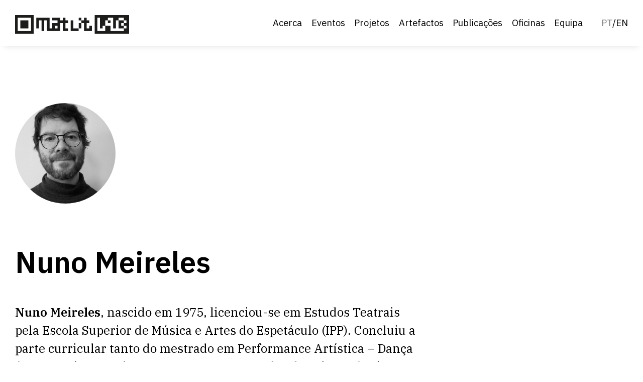

--- FILE ---
content_type: text/html; charset=UTF-8
request_url: https://matlitlab.uc.pt/membro/nuno-meireles/
body_size: 7096
content:
<!doctype html>
<html lang="pt-pt">
<head>
	<meta charset="UTF-8">
	<meta name="viewport" content="width=device-width, initial-scale=1">
	<link rel="profile" href="https://gmpg.org/xfn/11">

  <link rel="apple-touch-icon-precomposed" sizes="57x57" href="https://matlitlab.uc.pt/wp-content/themes/matlitlab/assets/img/favicon/apple-touch-icon-57x57.png" />
  <link rel="apple-touch-icon-precomposed" sizes="114x114" href="https://matlitlab.uc.pt/wp-content/themes/matlitlab/assets/img/favicon/apple-touch-icon-114x114.png" />
  <link rel="apple-touch-icon-precomposed" sizes="72x72" href="https://matlitlab.uc.pt/wp-content/themes/matlitlab/assets/img/favicon/apple-touch-icon-72x72.png" />
  <link rel="apple-touch-icon-precomposed" sizes="144x144" href="https://matlitlab.uc.pt/wp-content/themes/matlitlab/assets/img/favicon/apple-touch-icon-144x144.png" />
  <link rel="apple-touch-icon-precomposed" sizes="60x60" href="https://matlitlab.uc.pt/wp-content/themes/matlitlab/assets/img/favicon/apple-touch-icon-60x60.png" />
  <link rel="apple-touch-icon-precomposed" sizes="120x120" href="https://matlitlab.uc.pt/wp-content/themes/matlitlab/assets/img/favicon/apple-touch-icon-120x120.png" />
  <link rel="apple-touch-icon-precomposed" sizes="76x76" href="https://matlitlab.uc.pt/wp-content/themes/matlitlab/assets/img/favicon/apple-touch-icon-76x76.png" />
  <link rel="apple-touch-icon-precomposed" sizes="152x152" href="https://matlitlab.uc.pt/wp-content/themes/matlitlab/assets/img/favicon/apple-touch-icon-152x152.png" />
  <link rel="icon" type="image/png" href="https://matlitlab.uc.pt/wp-content/themes/matlitlab/assets/img/favicon/favicon-196x196.png" sizes="196x196" />
  <link rel="icon" type="image/png" href="https://matlitlab.uc.pt/wp-content/themes/matlitlab/assets/img/favicon/favicon-96x96.png" sizes="96x96" />
  <link rel="icon" type="image/png" href="https://matlitlab.uc.pt/wp-content/themes/matlitlab/assets/img/favicon/favicon-32x32.png" sizes="32x32" />
  <link rel="icon" type="image/png" href="https://matlitlab.uc.pt/wp-content/themes/matlitlab/assets/img/favicon/favicon-16x16.png" sizes="16x16" />
  <link rel="icon" type="image/png" href="https://matlitlab.uc.pt/wp-content/themes/matlitlab/assets/img/favicon/favicon-128.png" sizes="128x128" />
  <meta name="application-name" content="&nbsp;"/>
  <meta name="msapplication-TileColor" content="#FFFFFF" />
  <meta name="msapplication-TileImage" content="https://matlitlab.uc.pt/wp-content/themes/matlitlab/assets/img/favicon/mstile-144x144.png" />
  <meta name="msapplication-square70x70logo" content="https://matlitlab.uc.pt/wp-content/themes/matlitlab/assets/img/favicon/mstile-70x70.png" />
  <meta name="msapplication-square150x150logo" content="https://matlitlab.uc.pt/wp-content/themes/matlitlab/assets/img/favicon/mstile-150x150.png" />
  <meta name="msapplication-wide310x150logo" content="https://matlitlab.uc.pt/wp-content/themes/matlitlab/assets/img/favicon/mstile-310x150.png" />
  <meta name="msapplication-square310x310logo" content="https://matlitlab.uc.pt/wp-content/themes/matlitlab/assets/img/favicon/mstile-310x310.png" />


  <link rel="stylesheet" href="https://matlitlab.uc.pt/wp-content/themes/matlitlab/assets/vendor/html5-boilerplate/dist/css/normalize.css">
  <link rel="preconnect" href="https://fonts.gstatic.com">
  <link rel="preconnect" href="https://fonts.gstatic.com">
  <link href="https://fonts.googleapis.com/css2?family=IBM+Plex+Sans:ital,wght@0,300;0,400;0,600;1,300;1,400;1,600&family=IBM+Plex+Serif:ital,wght@0,400;0,600;1,400;1,600&display=swap" rel="stylesheet">

  <link rel="stylesheet" href="https://matlitlab.uc.pt/wp-content/themes/matlitlab/assets/css/main.v3.css">

	<title>MATLIT Lab &#x2d; Nuno Meireles</title>
<link rel="alternate" hreflang="en" href="https://matlitlab.uc.pt/en/member/nuno-meireles/" />
<link rel="alternate" hreflang="pt-pt" href="https://matlitlab.uc.pt/membro/nuno-meireles/" />
<link rel="alternate" hreflang="x-default" href="https://matlitlab.uc.pt/membro/nuno-meireles/" />

<!-- The SEO Framework by Sybre Waaijer -->
<meta name="robots" content="max-snippet:-1,max-image-preview:standard,max-video-preview:-1" />
<link rel="canonical" href="https://matlitlab.uc.pt/membro/nuno-meireles/" />
<meta name="description" content="Nuno Meireles, nascido em 1975, licenciou&#x2d;se em Estudos Teatrais pela Escola Superior de M&uacute;sica e Artes do Espet&aacute;culo (IPP). Concluiu a parte curricular tanto&#8230;" />
<meta property="og:type" content="article" />
<meta property="og:locale" content="pt_PT" />
<meta property="og:site_name" content="MATLIT Lab" />
<meta property="og:title" content="Nuno Meireles" />
<meta property="og:description" content="Nuno Meireles, nascido em 1975, licenciou&#x2d;se em Estudos Teatrais pela Escola Superior de M&uacute;sica e Artes do Espet&aacute;culo (IPP). Concluiu a parte curricular tanto do mestrado em Performance Art&iacute;stica&#8230;" />
<meta property="og:url" content="https://matlitlab.uc.pt/membro/nuno-meireles/" />
<meta property="og:image" content="https://matlitlab.uc.pt/wp-content/uploads/2021/04/MATLIT-LAB_nuno-_meireles.png" />
<meta property="og:image:width" content="3246" />
<meta property="og:image:height" content="2280" />
<meta property="article:published_time" content="2021-04-14T09:50:16+00:00" />
<meta property="article:modified_time" content="2021-07-23T08:03:13+00:00" />
<meta name="twitter:card" content="summary_large_image" />
<meta name="twitter:title" content="Nuno Meireles" />
<meta name="twitter:description" content="Nuno Meireles, nascido em 1975, licenciou&#x2d;se em Estudos Teatrais pela Escola Superior de M&uacute;sica e Artes do Espet&aacute;culo (IPP). Concluiu a parte curricular tanto do mestrado em Performance Art&iacute;stica&#8230;" />
<meta name="twitter:image" content="https://matlitlab.uc.pt/wp-content/uploads/2021/04/MATLIT-LAB_nuno-_meireles.png" />
<script type="application/ld+json">{"@context":"https://schema.org","@graph":[{"@type":"WebSite","@id":"https://matlitlab.uc.pt/#/schema/WebSite","url":"https://matlitlab.uc.pt/","name":"MATLIT Lab","description":"Laboratório de Humanidades","inLanguage":"pt-PT","potentialAction":{"@type":"SearchAction","target":{"@type":"EntryPoint","urlTemplate":"https://matlitlab.uc.pt/search/{search_term_string}/"},"query-input":"required name=search_term_string"},"publisher":{"@type":"Organization","@id":"https://matlitlab.uc.pt/#/schema/Organization","name":"MATLIT Lab","url":"https://matlitlab.uc.pt/"}},{"@type":"WebPage","@id":"https://matlitlab.uc.pt/membro/nuno-meireles/","url":"https://matlitlab.uc.pt/membro/nuno-meireles/","name":"MATLIT Lab &#x2d; Nuno Meireles","description":"Nuno Meireles, nascido em 1975, licenciou&#x2d;se em Estudos Teatrais pela Escola Superior de M&uacute;sica e Artes do Espet&aacute;culo (IPP). Concluiu a parte curricular tanto&#8230;","inLanguage":"pt-PT","isPartOf":{"@id":"https://matlitlab.uc.pt/#/schema/WebSite"},"breadcrumb":{"@type":"BreadcrumbList","@id":"https://matlitlab.uc.pt/#/schema/BreadcrumbList","itemListElement":[{"@type":"ListItem","position":1,"item":"https://matlitlab.uc.pt/","name":"MATLIT Lab"},{"@type":"ListItem","position":2,"name":"Nuno Meireles"}]},"potentialAction":{"@type":"ReadAction","target":"https://matlitlab.uc.pt/membro/nuno-meireles/"},"datePublished":"2021-04-14T09:50:16+00:00","dateModified":"2021-07-23T08:03:13+00:00"}]}</script>
<!-- / The SEO Framework by Sybre Waaijer | 22.92ms meta | 9.11ms boot -->

<link rel="alternate" type="application/rss+xml" title="MATLIT Lab &raquo; Feed" href="https://matlitlab.uc.pt/feed/" />
<link rel="alternate" type="application/rss+xml" title="MATLIT Lab &raquo; Feed de comentários" href="https://matlitlab.uc.pt/comments/feed/" />
<link rel="alternate" title="oEmbed (JSON)" type="application/json+oembed" href="https://matlitlab.uc.pt/wp-json/oembed/1.0/embed?url=https%3A%2F%2Fmatlitlab.uc.pt%2Fmembro%2Fnuno-meireles%2F" />
<link rel="alternate" title="oEmbed (XML)" type="text/xml+oembed" href="https://matlitlab.uc.pt/wp-json/oembed/1.0/embed?url=https%3A%2F%2Fmatlitlab.uc.pt%2Fmembro%2Fnuno-meireles%2F&#038;format=xml" />
<style id='wp-img-auto-sizes-contain-inline-css'>
img:is([sizes=auto i],[sizes^="auto," i]){contain-intrinsic-size:3000px 1500px}
/*# sourceURL=wp-img-auto-sizes-contain-inline-css */
</style>
<style id='wp-emoji-styles-inline-css'>

	img.wp-smiley, img.emoji {
		display: inline !important;
		border: none !important;
		box-shadow: none !important;
		height: 1em !important;
		width: 1em !important;
		margin: 0 0.07em !important;
		vertical-align: -0.1em !important;
		background: none !important;
		padding: 0 !important;
	}
/*# sourceURL=wp-emoji-styles-inline-css */
</style>
<link rel='stylesheet' id='wp-block-library-css' href='https://matlitlab.uc.pt/wp-includes/css/dist/block-library/style.min.css?ver=6.9' media='all' />
<style id='wp-block-paragraph-inline-css'>
.is-small-text{font-size:.875em}.is-regular-text{font-size:1em}.is-large-text{font-size:2.25em}.is-larger-text{font-size:3em}.has-drop-cap:not(:focus):first-letter{float:left;font-size:8.4em;font-style:normal;font-weight:100;line-height:.68;margin:.05em .1em 0 0;text-transform:uppercase}body.rtl .has-drop-cap:not(:focus):first-letter{float:none;margin-left:.1em}p.has-drop-cap.has-background{overflow:hidden}:root :where(p.has-background){padding:1.25em 2.375em}:where(p.has-text-color:not(.has-link-color)) a{color:inherit}p.has-text-align-left[style*="writing-mode:vertical-lr"],p.has-text-align-right[style*="writing-mode:vertical-rl"]{rotate:180deg}
/*# sourceURL=https://matlitlab.uc.pt/wp-includes/blocks/paragraph/style.min.css */
</style>
<style id='global-styles-inline-css'>
:root{--wp--preset--aspect-ratio--square: 1;--wp--preset--aspect-ratio--4-3: 4/3;--wp--preset--aspect-ratio--3-4: 3/4;--wp--preset--aspect-ratio--3-2: 3/2;--wp--preset--aspect-ratio--2-3: 2/3;--wp--preset--aspect-ratio--16-9: 16/9;--wp--preset--aspect-ratio--9-16: 9/16;--wp--preset--color--black: #000000;--wp--preset--color--cyan-bluish-gray: #abb8c3;--wp--preset--color--white: #ffffff;--wp--preset--color--pale-pink: #f78da7;--wp--preset--color--vivid-red: #cf2e2e;--wp--preset--color--luminous-vivid-orange: #ff6900;--wp--preset--color--luminous-vivid-amber: #fcb900;--wp--preset--color--light-green-cyan: #7bdcb5;--wp--preset--color--vivid-green-cyan: #00d084;--wp--preset--color--pale-cyan-blue: #8ed1fc;--wp--preset--color--vivid-cyan-blue: #0693e3;--wp--preset--color--vivid-purple: #9b51e0;--wp--preset--gradient--vivid-cyan-blue-to-vivid-purple: linear-gradient(135deg,rgb(6,147,227) 0%,rgb(155,81,224) 100%);--wp--preset--gradient--light-green-cyan-to-vivid-green-cyan: linear-gradient(135deg,rgb(122,220,180) 0%,rgb(0,208,130) 100%);--wp--preset--gradient--luminous-vivid-amber-to-luminous-vivid-orange: linear-gradient(135deg,rgb(252,185,0) 0%,rgb(255,105,0) 100%);--wp--preset--gradient--luminous-vivid-orange-to-vivid-red: linear-gradient(135deg,rgb(255,105,0) 0%,rgb(207,46,46) 100%);--wp--preset--gradient--very-light-gray-to-cyan-bluish-gray: linear-gradient(135deg,rgb(238,238,238) 0%,rgb(169,184,195) 100%);--wp--preset--gradient--cool-to-warm-spectrum: linear-gradient(135deg,rgb(74,234,220) 0%,rgb(151,120,209) 20%,rgb(207,42,186) 40%,rgb(238,44,130) 60%,rgb(251,105,98) 80%,rgb(254,248,76) 100%);--wp--preset--gradient--blush-light-purple: linear-gradient(135deg,rgb(255,206,236) 0%,rgb(152,150,240) 100%);--wp--preset--gradient--blush-bordeaux: linear-gradient(135deg,rgb(254,205,165) 0%,rgb(254,45,45) 50%,rgb(107,0,62) 100%);--wp--preset--gradient--luminous-dusk: linear-gradient(135deg,rgb(255,203,112) 0%,rgb(199,81,192) 50%,rgb(65,88,208) 100%);--wp--preset--gradient--pale-ocean: linear-gradient(135deg,rgb(255,245,203) 0%,rgb(182,227,212) 50%,rgb(51,167,181) 100%);--wp--preset--gradient--electric-grass: linear-gradient(135deg,rgb(202,248,128) 0%,rgb(113,206,126) 100%);--wp--preset--gradient--midnight: linear-gradient(135deg,rgb(2,3,129) 0%,rgb(40,116,252) 100%);--wp--preset--font-size--small: 13px;--wp--preset--font-size--medium: 20px;--wp--preset--font-size--large: 36px;--wp--preset--font-size--x-large: 42px;--wp--preset--spacing--20: 0.44rem;--wp--preset--spacing--30: 0.67rem;--wp--preset--spacing--40: 1rem;--wp--preset--spacing--50: 1.5rem;--wp--preset--spacing--60: 2.25rem;--wp--preset--spacing--70: 3.38rem;--wp--preset--spacing--80: 5.06rem;--wp--preset--shadow--natural: 6px 6px 9px rgba(0, 0, 0, 0.2);--wp--preset--shadow--deep: 12px 12px 50px rgba(0, 0, 0, 0.4);--wp--preset--shadow--sharp: 6px 6px 0px rgba(0, 0, 0, 0.2);--wp--preset--shadow--outlined: 6px 6px 0px -3px rgb(255, 255, 255), 6px 6px rgb(0, 0, 0);--wp--preset--shadow--crisp: 6px 6px 0px rgb(0, 0, 0);}:where(.is-layout-flex){gap: 0.5em;}:where(.is-layout-grid){gap: 0.5em;}body .is-layout-flex{display: flex;}.is-layout-flex{flex-wrap: wrap;align-items: center;}.is-layout-flex > :is(*, div){margin: 0;}body .is-layout-grid{display: grid;}.is-layout-grid > :is(*, div){margin: 0;}:where(.wp-block-columns.is-layout-flex){gap: 2em;}:where(.wp-block-columns.is-layout-grid){gap: 2em;}:where(.wp-block-post-template.is-layout-flex){gap: 1.25em;}:where(.wp-block-post-template.is-layout-grid){gap: 1.25em;}.has-black-color{color: var(--wp--preset--color--black) !important;}.has-cyan-bluish-gray-color{color: var(--wp--preset--color--cyan-bluish-gray) !important;}.has-white-color{color: var(--wp--preset--color--white) !important;}.has-pale-pink-color{color: var(--wp--preset--color--pale-pink) !important;}.has-vivid-red-color{color: var(--wp--preset--color--vivid-red) !important;}.has-luminous-vivid-orange-color{color: var(--wp--preset--color--luminous-vivid-orange) !important;}.has-luminous-vivid-amber-color{color: var(--wp--preset--color--luminous-vivid-amber) !important;}.has-light-green-cyan-color{color: var(--wp--preset--color--light-green-cyan) !important;}.has-vivid-green-cyan-color{color: var(--wp--preset--color--vivid-green-cyan) !important;}.has-pale-cyan-blue-color{color: var(--wp--preset--color--pale-cyan-blue) !important;}.has-vivid-cyan-blue-color{color: var(--wp--preset--color--vivid-cyan-blue) !important;}.has-vivid-purple-color{color: var(--wp--preset--color--vivid-purple) !important;}.has-black-background-color{background-color: var(--wp--preset--color--black) !important;}.has-cyan-bluish-gray-background-color{background-color: var(--wp--preset--color--cyan-bluish-gray) !important;}.has-white-background-color{background-color: var(--wp--preset--color--white) !important;}.has-pale-pink-background-color{background-color: var(--wp--preset--color--pale-pink) !important;}.has-vivid-red-background-color{background-color: var(--wp--preset--color--vivid-red) !important;}.has-luminous-vivid-orange-background-color{background-color: var(--wp--preset--color--luminous-vivid-orange) !important;}.has-luminous-vivid-amber-background-color{background-color: var(--wp--preset--color--luminous-vivid-amber) !important;}.has-light-green-cyan-background-color{background-color: var(--wp--preset--color--light-green-cyan) !important;}.has-vivid-green-cyan-background-color{background-color: var(--wp--preset--color--vivid-green-cyan) !important;}.has-pale-cyan-blue-background-color{background-color: var(--wp--preset--color--pale-cyan-blue) !important;}.has-vivid-cyan-blue-background-color{background-color: var(--wp--preset--color--vivid-cyan-blue) !important;}.has-vivid-purple-background-color{background-color: var(--wp--preset--color--vivid-purple) !important;}.has-black-border-color{border-color: var(--wp--preset--color--black) !important;}.has-cyan-bluish-gray-border-color{border-color: var(--wp--preset--color--cyan-bluish-gray) !important;}.has-white-border-color{border-color: var(--wp--preset--color--white) !important;}.has-pale-pink-border-color{border-color: var(--wp--preset--color--pale-pink) !important;}.has-vivid-red-border-color{border-color: var(--wp--preset--color--vivid-red) !important;}.has-luminous-vivid-orange-border-color{border-color: var(--wp--preset--color--luminous-vivid-orange) !important;}.has-luminous-vivid-amber-border-color{border-color: var(--wp--preset--color--luminous-vivid-amber) !important;}.has-light-green-cyan-border-color{border-color: var(--wp--preset--color--light-green-cyan) !important;}.has-vivid-green-cyan-border-color{border-color: var(--wp--preset--color--vivid-green-cyan) !important;}.has-pale-cyan-blue-border-color{border-color: var(--wp--preset--color--pale-cyan-blue) !important;}.has-vivid-cyan-blue-border-color{border-color: var(--wp--preset--color--vivid-cyan-blue) !important;}.has-vivid-purple-border-color{border-color: var(--wp--preset--color--vivid-purple) !important;}.has-vivid-cyan-blue-to-vivid-purple-gradient-background{background: var(--wp--preset--gradient--vivid-cyan-blue-to-vivid-purple) !important;}.has-light-green-cyan-to-vivid-green-cyan-gradient-background{background: var(--wp--preset--gradient--light-green-cyan-to-vivid-green-cyan) !important;}.has-luminous-vivid-amber-to-luminous-vivid-orange-gradient-background{background: var(--wp--preset--gradient--luminous-vivid-amber-to-luminous-vivid-orange) !important;}.has-luminous-vivid-orange-to-vivid-red-gradient-background{background: var(--wp--preset--gradient--luminous-vivid-orange-to-vivid-red) !important;}.has-very-light-gray-to-cyan-bluish-gray-gradient-background{background: var(--wp--preset--gradient--very-light-gray-to-cyan-bluish-gray) !important;}.has-cool-to-warm-spectrum-gradient-background{background: var(--wp--preset--gradient--cool-to-warm-spectrum) !important;}.has-blush-light-purple-gradient-background{background: var(--wp--preset--gradient--blush-light-purple) !important;}.has-blush-bordeaux-gradient-background{background: var(--wp--preset--gradient--blush-bordeaux) !important;}.has-luminous-dusk-gradient-background{background: var(--wp--preset--gradient--luminous-dusk) !important;}.has-pale-ocean-gradient-background{background: var(--wp--preset--gradient--pale-ocean) !important;}.has-electric-grass-gradient-background{background: var(--wp--preset--gradient--electric-grass) !important;}.has-midnight-gradient-background{background: var(--wp--preset--gradient--midnight) !important;}.has-small-font-size{font-size: var(--wp--preset--font-size--small) !important;}.has-medium-font-size{font-size: var(--wp--preset--font-size--medium) !important;}.has-large-font-size{font-size: var(--wp--preset--font-size--large) !important;}.has-x-large-font-size{font-size: var(--wp--preset--font-size--x-large) !important;}
/*# sourceURL=global-styles-inline-css */
</style>

<style id='classic-theme-styles-inline-css'>
/*! This file is auto-generated */
.wp-block-button__link{color:#fff;background-color:#32373c;border-radius:9999px;box-shadow:none;text-decoration:none;padding:calc(.667em + 2px) calc(1.333em + 2px);font-size:1.125em}.wp-block-file__button{background:#32373c;color:#fff;text-decoration:none}
/*# sourceURL=/wp-includes/css/classic-themes.min.css */
</style>
<link rel='stylesheet' id='matlitlab-style-css' href='https://matlitlab.uc.pt/wp-content/themes/matlitlab/style.css?ver=1.0.0' media='all' />
<link rel="https://api.w.org/" href="https://matlitlab.uc.pt/wp-json/" /><link rel="alternate" title="JSON" type="application/json" href="https://matlitlab.uc.pt/wp-json/wp/v2/member/301" /><link rel="EditURI" type="application/rsd+xml" title="RSD" href="https://matlitlab.uc.pt/xmlrpc.php?rsd" />
<meta name="generator" content="WPML ver:4.8.6 stt:1,41;" />
</head>

<body class="wp-singular member-template-default single single-member postid-301 wp-theme-matlitlab no-sidebar">

  <!--[if IE]>
    <p class="browserupgrade">You are using an <strong>outdated</strong> browser. Please <a href="https://browsehappy.com/">upgrade your browser</a> to improve your experience and security.</p>
  <![endif]-->

  <header>
    <a href="https://matlitlab.uc.pt">
      <img class="logo" src="https://matlitlab.uc.pt/wp-content/themes/matlitlab/assets/img/logos/logo_MATLITLAB_horizontal-03.svg">
    </a>

    <div class="menu-hamb">
      <span></span><span></span><span></span>
    </div>

    <nav>
      <div class="menu-main-menu-container"><ul id="primary-menu" class="menu"><li id="menu-item-28" class="menu-item menu-item-type-post_type menu-item-object-page menu-item-28"><a href="https://matlitlab.uc.pt/acerca/">Acerca</a></li>
<li id="menu-item-31" class="menu-item menu-item-type-post_type menu-item-object-page menu-item-31"><a href="https://matlitlab.uc.pt/eventos/">Eventos</a></li>
<li id="menu-item-34" class="menu-item menu-item-type-post_type menu-item-object-page menu-item-34"><a href="https://matlitlab.uc.pt/projetos/">Projetos</a></li>
<li id="menu-item-29" class="menu-item menu-item-type-post_type menu-item-object-page menu-item-29"><a href="https://matlitlab.uc.pt/artefactos/">Artefactos</a></li>
<li id="menu-item-35" class="menu-item menu-item-type-post_type menu-item-object-page menu-item-35"><a href="https://matlitlab.uc.pt/publicacoes/">Publicações</a></li>
<li id="menu-item-33" class="menu-item menu-item-type-post_type menu-item-object-page menu-item-33"><a href="https://matlitlab.uc.pt/oficinas/">Oficinas</a></li>
<li id="menu-item-30" class="menu-item menu-item-type-post_type menu-item-object-page menu-item-30"><a href="https://matlitlab.uc.pt/equipa/">Equipa</a></li>
<li class="lang-selector"><span class="active">pt</span>/<a class="wpml-ls-item" href="https://matlitlab.uc.pt/en/member/nuno-meireles/"><span>en</span></a></li></ul></div>

    </nav>

  </header>

  <main>


  <section>
    <div class="max-container">
      <div class="row">

        <div class="col-xs-12 col-md-8 block-the-content">
          <div class="member__img member__img--bigger" style="background-image: url('https://matlitlab.uc.pt/wp-content/uploads/2021/04/MATLIT-LAB_nuno-_meireles-1024x719.png');"></div>

          <h1>Nuno Meireles</h1>
          
<p><strong>Nuno Meireles</strong>, nascido em 1975, licenciou-se em Estudos Teatrais pela Escola Superior de Música e Artes do Espetáculo (IPP). Concluiu a parte curricular tanto do mestrado em Performance Artística – Dança (FMH-UTL), como do Doutoramento em Estudos da Criança (UM). Tem sido docente no ensino superior artístico, sobretudo ESMAE-IPP, ESAP, ILCH-UM, ESE-IPB e IE-UM. Do seu percurso teatral destaca-se a passagem pel’ A Escola da Noite, como ator em textos de Gil Vicente, assim como a sua atividade de encenador e dramaturgista no Ensemble Vicente, Teatro do Filósofo com o Parvo atado ao Pé e ainda a solo, sempre com textos do poeta quinhentista. É sob a figura de Gil Vicente que ingressou no Doutoramento FCT em Materialidades da Literatura. A sua investigação sobre a voz, a intermedialidade e os registos videográficos vicentinos é documentada em&nbsp;<a href="https://intermediavicente.wordpress.com/">https://intermediavicente.wordpress.com/</a>.</p>



<p>Ciência Vitae: <a href="https://www.cienciavitae.pt/portal/B516-6E2B-4392" target="_blank" rel="noreferrer noopener">https://www.cienciavitae.pt/portal/B516-6E2B-4392</a> </p>



<p>ORCID: <a rel="noreferrer noopener" href="https://orcid.org/0000-0001-5470-5741" target="_blank">https://orcid.org/0000-0001-5470-5741</a></p>
                  </div>

      </div>
    </div>
  </section>

  </main>

  <footer>
    <div class="max-container">
      <div class="row between-sm">
        <div class="col-xs-12 col-md-3">
          <div class="footer__col">
                            <a href="https://matlitlab.pt/" target="_blank">
                  <img class="footer__logo" src="https://matlitlab.uc.pt/wp-content/uploads/2021/04/logo_MATLITLAB_horizontal-03.svg">
                </a>
                          </div>
        </div>
        <div class="col-xs-12 col-md-3">
          <div class="footer__col">
                            <a href="https://www.uc.pt/" target="_blank">
                  <img class="footer__logo" src="https://matlitlab.uc.pt/wp-content/uploads/2021/05/UC_H_FundoClaro-negro-e1621430413123-768x163-1.png">
                </a>
                          </div>
        </div>
        <div class="col-xs-12 col-md-3">
          <div class="footer__col">
                            <a href="https://www.fct.pt/index.phtml.pt" target="_blank">
                  <img class="footer__logo" src="https://matlitlab.uc.pt/wp-content/uploads/2021/06/2017_FCT_H_preto.png">
                </a>
                          </div>
        </div>
        <div class="col-xs-12 col-md-3">
          <div class="footer__col">
            <p>Centro de Literatura Portuguesa<br />
Faculdade de Letras da Universidade de Coimbra<br />
3004-530 Coimbra &#8211; Portugal</p>
<p>Financiamento FCT: UID/00759/2020</p>
<p><a href="mailto:matlitlab@uc.pt">matlitlab@uc.pt</a></p>
          </div>
        </div>
      </div>
    </div>
  </footer>


  <script src="https://matlitlab.uc.pt/wp-content/themes/matlitlab/assets/vendor/html5-boilerplate/dist/js/vendor/modernizr-3.8.0.min.js"></script>
  <script src="https://matlitlab.uc.pt/wp-content/themes/matlitlab/assets/vendor/html5-boilerplate/dist/js/vendor/jquery-3.4.1.min.js"></script>
  <script src="https://matlitlab.uc.pt/wp-content/themes/matlitlab/assets/vendor/html5-boilerplate/dist/js/plugins.js"></script>
  <script src="https://matlitlab.uc.pt/wp-content/themes/matlitlab/assets/vendor/cssuseragent/cssua.js"></script>

  <script src="https://matlitlab.uc.pt/wp-content/themes/matlitlab/assets/js/main.js"></script>
<script type="speculationrules">
{"prefetch":[{"source":"document","where":{"and":[{"href_matches":"/*"},{"not":{"href_matches":["/wp-*.php","/wp-admin/*","/wp-content/uploads/*","/wp-content/*","/wp-content/plugins/*","/wp-content/themes/matlitlab/*","/*\\?(.+)"]}},{"not":{"selector_matches":"a[rel~=\"nofollow\"]"}},{"not":{"selector_matches":".no-prefetch, .no-prefetch a"}}]},"eagerness":"conservative"}]}
</script>
<script id="wp-emoji-settings" type="application/json">
{"baseUrl":"https://s.w.org/images/core/emoji/17.0.2/72x72/","ext":".png","svgUrl":"https://s.w.org/images/core/emoji/17.0.2/svg/","svgExt":".svg","source":{"concatemoji":"https://matlitlab.uc.pt/wp-includes/js/wp-emoji-release.min.js?ver=6.9"}}
</script>
<script type="module">
/*! This file is auto-generated */
const a=JSON.parse(document.getElementById("wp-emoji-settings").textContent),o=(window._wpemojiSettings=a,"wpEmojiSettingsSupports"),s=["flag","emoji"];function i(e){try{var t={supportTests:e,timestamp:(new Date).valueOf()};sessionStorage.setItem(o,JSON.stringify(t))}catch(e){}}function c(e,t,n){e.clearRect(0,0,e.canvas.width,e.canvas.height),e.fillText(t,0,0);t=new Uint32Array(e.getImageData(0,0,e.canvas.width,e.canvas.height).data);e.clearRect(0,0,e.canvas.width,e.canvas.height),e.fillText(n,0,0);const a=new Uint32Array(e.getImageData(0,0,e.canvas.width,e.canvas.height).data);return t.every((e,t)=>e===a[t])}function p(e,t){e.clearRect(0,0,e.canvas.width,e.canvas.height),e.fillText(t,0,0);var n=e.getImageData(16,16,1,1);for(let e=0;e<n.data.length;e++)if(0!==n.data[e])return!1;return!0}function u(e,t,n,a){switch(t){case"flag":return n(e,"\ud83c\udff3\ufe0f\u200d\u26a7\ufe0f","\ud83c\udff3\ufe0f\u200b\u26a7\ufe0f")?!1:!n(e,"\ud83c\udde8\ud83c\uddf6","\ud83c\udde8\u200b\ud83c\uddf6")&&!n(e,"\ud83c\udff4\udb40\udc67\udb40\udc62\udb40\udc65\udb40\udc6e\udb40\udc67\udb40\udc7f","\ud83c\udff4\u200b\udb40\udc67\u200b\udb40\udc62\u200b\udb40\udc65\u200b\udb40\udc6e\u200b\udb40\udc67\u200b\udb40\udc7f");case"emoji":return!a(e,"\ud83e\u1fac8")}return!1}function f(e,t,n,a){let r;const o=(r="undefined"!=typeof WorkerGlobalScope&&self instanceof WorkerGlobalScope?new OffscreenCanvas(300,150):document.createElement("canvas")).getContext("2d",{willReadFrequently:!0}),s=(o.textBaseline="top",o.font="600 32px Arial",{});return e.forEach(e=>{s[e]=t(o,e,n,a)}),s}function r(e){var t=document.createElement("script");t.src=e,t.defer=!0,document.head.appendChild(t)}a.supports={everything:!0,everythingExceptFlag:!0},new Promise(t=>{let n=function(){try{var e=JSON.parse(sessionStorage.getItem(o));if("object"==typeof e&&"number"==typeof e.timestamp&&(new Date).valueOf()<e.timestamp+604800&&"object"==typeof e.supportTests)return e.supportTests}catch(e){}return null}();if(!n){if("undefined"!=typeof Worker&&"undefined"!=typeof OffscreenCanvas&&"undefined"!=typeof URL&&URL.createObjectURL&&"undefined"!=typeof Blob)try{var e="postMessage("+f.toString()+"("+[JSON.stringify(s),u.toString(),c.toString(),p.toString()].join(",")+"));",a=new Blob([e],{type:"text/javascript"});const r=new Worker(URL.createObjectURL(a),{name:"wpTestEmojiSupports"});return void(r.onmessage=e=>{i(n=e.data),r.terminate(),t(n)})}catch(e){}i(n=f(s,u,c,p))}t(n)}).then(e=>{for(const n in e)a.supports[n]=e[n],a.supports.everything=a.supports.everything&&a.supports[n],"flag"!==n&&(a.supports.everythingExceptFlag=a.supports.everythingExceptFlag&&a.supports[n]);var t;a.supports.everythingExceptFlag=a.supports.everythingExceptFlag&&!a.supports.flag,a.supports.everything||((t=a.source||{}).concatemoji?r(t.concatemoji):t.wpemoji&&t.twemoji&&(r(t.twemoji),r(t.wpemoji)))});
//# sourceURL=https://matlitlab.uc.pt/wp-includes/js/wp-emoji-loader.min.js
</script>

</body>
</html>


--- FILE ---
content_type: text/css
request_url: https://matlitlab.uc.pt/wp-content/themes/matlitlab/assets/css/main.v3.css
body_size: 5496
content:
/* -- Grid -- */
/* -- Colors -- */
/* -- Z-index -- */
/* -- make a video responsive -- */
.videoContainer {
  position: relative;
  width: 100%;
  height: 0;
  padding-bottom: 56.25%;
}

.videoContainer iframe {
  position: absolute;
  top: 0;
  left: 0;
  width: 100%;
  height: 100%;
}

/*
* Global classes
*/
.vertical-align {
  position: relative;
  top: 50%;
  -webkit-transform: translateY(-50%);
  -ms-transform: translateY(-50%);
  transform: translateY(-50%);
}

.horz-align {
  position: relative;
  left: 50%;
  -webkit-transform: translateX(-50%);
  -ms-transform: translateX(-50%);
  transform: translateX(-50%);
}

.vert-horz-align {
  position: relative;
  top: 50%;
  left: 50%;
  -webkit-transform: translateX(-50%) translateY(-50%);
  -ms-transform: translateX(-50%) translateY(-50%);
  transform: translateX(-50%) translateY(-50%);
}

.lazyload-loading {
  opacity: 0;
  transition: opacity 0.5 ease;
}

.lazyload-loading.lazyload-show {
  opacity: 1;
}

/* for fullscreen video/slider
.fix-footer {
  min-height: calc(100vh - 70px);
}
*/
.row {
  box-sizing: border-box;
  margin: 0 auto;
  width: 100%;
  display: -webkit-flex;
  display: -ms-flexbox;
  display: flex;
  flex: 0 1 auto;
  flex-direction: row;
  flex-wrap: wrap;
}

.row.reverse {
  flex-direction: row-reverse;
}

.row.natural-height {
  align-items: flex-start;
}

.row.flex-column {
  flex-direction: column;
}

.col {
  box-sizing: border-box;
  flex-grow: 1;
  flex-basis: 0;
  max-width: 100%;
  padding: 0 15px;
}

.col.reverse {
  flex-direction: column-reverse;
}

.first {
  order: -1;
}

.last {
  order: 1;
}

.align-start {
  align-self: flex-start;
}

.align-end {
  align-self: flex-end;
}

.align-center {
  align-self: center;
}

.align-baseline {
  align-self: baseline;
}

.align-stretch {
  align-self: stretch;
}

.col-xs {
  box-sizing: border-box;
  flex-grow: 1;
  flex-basis: 0;
  max-width: 100%;
  padding: 0 15px;
}

.col-xs-1 {
  box-sizing: border-box;
  flex-basis: 8.3333333333%;
  max-width: 8.3333333333%;
  padding: 0 15px;
}

.col-xs-offset-1 {
  margin-left: 8.3333333333%;
}

.col-xs-2 {
  box-sizing: border-box;
  flex-basis: 16.6666666667%;
  max-width: 16.6666666667%;
  padding: 0 15px;
}

.col-xs-offset-2 {
  margin-left: 16.6666666667%;
}

.col-xs-3 {
  box-sizing: border-box;
  flex-basis: 25%;
  max-width: 25%;
  padding: 0 15px;
}

.col-xs-offset-3 {
  margin-left: 25%;
}

.col-xs-4 {
  box-sizing: border-box;
  flex-basis: 33.3333333333%;
  max-width: 33.3333333333%;
  padding: 0 15px;
}

.col-xs-offset-4 {
  margin-left: 33.3333333333%;
}

.col-xs-5 {
  box-sizing: border-box;
  flex-basis: 41.6666666667%;
  max-width: 41.6666666667%;
  padding: 0 15px;
}

.col-xs-offset-5 {
  margin-left: 41.6666666667%;
}

.col-xs-6 {
  box-sizing: border-box;
  flex-basis: 50%;
  max-width: 50%;
  padding: 0 15px;
}

.col-xs-offset-6 {
  margin-left: 50%;
}

.col-xs-7 {
  box-sizing: border-box;
  flex-basis: 58.3333333333%;
  max-width: 58.3333333333%;
  padding: 0 15px;
}

.col-xs-offset-7 {
  margin-left: 58.3333333333%;
}

.col-xs-8 {
  box-sizing: border-box;
  flex-basis: 66.6666666667%;
  max-width: 66.6666666667%;
  padding: 0 15px;
}

.col-xs-offset-8 {
  margin-left: 66.6666666667%;
}

.col-xs-9 {
  box-sizing: border-box;
  flex-basis: 75%;
  max-width: 75%;
  padding: 0 15px;
}

.col-xs-offset-9 {
  margin-left: 75%;
}

.col-xs-10 {
  box-sizing: border-box;
  flex-basis: 83.3333333333%;
  max-width: 83.3333333333%;
  padding: 0 15px;
}

.col-xs-offset-10 {
  margin-left: 83.3333333333%;
}

.col-xs-11 {
  box-sizing: border-box;
  flex-basis: 91.6666666667%;
  max-width: 91.6666666667%;
  padding: 0 15px;
}

.col-xs-offset-11 {
  margin-left: 91.6666666667%;
}

.col-xs-12 {
  box-sizing: border-box;
  flex-basis: 100%;
  max-width: 100%;
  padding: 0 15px;
}

.col-xs-offset-12 {
  margin-left: 100%;
}

.row.start-xs {
  justify-content: flex-start;
}

.row.center-xs {
  justify-content: center;
}

.row.end-xs {
  justify-content: flex-end;
}

.row.top-xs {
  align-items: flex-start;
}

.row.middle-xs {
  align-items: center;
}

.row.bottom-xs {
  align-items: flex-end;
}

.row.around-xs {
  justify-content: space-around;
}

.row.between-xs {
  justify-content: space-between;
}

.first-xs {
  order: -1;
}

.last-xs {
  order: 1;
}

@media only screen and (min-width: 641px) {
  .col-sm {
    box-sizing: border-box;
    flex-grow: 1;
    flex-basis: 0;
    max-width: 100%;
    padding: 0 15px;
  }

  .col-sm-1 {
    box-sizing: border-box;
    flex-basis: 8.3333333333%;
    max-width: 8.3333333333%;
    padding: 0 15px;
  }

  .col-sm-offset-1 {
    margin-left: 8.3333333333%;
  }

  .col-sm-2 {
    box-sizing: border-box;
    flex-basis: 16.6666666667%;
    max-width: 16.6666666667%;
    padding: 0 15px;
  }

  .col-sm-offset-2 {
    margin-left: 16.6666666667%;
  }

  .col-sm-3 {
    box-sizing: border-box;
    flex-basis: 25%;
    max-width: 25%;
    padding: 0 15px;
  }

  .col-sm-offset-3 {
    margin-left: 25%;
  }

  .col-sm-4 {
    box-sizing: border-box;
    flex-basis: 33.3333333333%;
    max-width: 33.3333333333%;
    padding: 0 15px;
  }

  .col-sm-offset-4 {
    margin-left: 33.3333333333%;
  }

  .col-sm-5 {
    box-sizing: border-box;
    flex-basis: 41.6666666667%;
    max-width: 41.6666666667%;
    padding: 0 15px;
  }

  .col-sm-offset-5 {
    margin-left: 41.6666666667%;
  }

  .col-sm-6 {
    box-sizing: border-box;
    flex-basis: 50%;
    max-width: 50%;
    padding: 0 15px;
  }

  .col-sm-offset-6 {
    margin-left: 50%;
  }

  .col-sm-7 {
    box-sizing: border-box;
    flex-basis: 58.3333333333%;
    max-width: 58.3333333333%;
    padding: 0 15px;
  }

  .col-sm-offset-7 {
    margin-left: 58.3333333333%;
  }

  .col-sm-8 {
    box-sizing: border-box;
    flex-basis: 66.6666666667%;
    max-width: 66.6666666667%;
    padding: 0 15px;
  }

  .col-sm-offset-8 {
    margin-left: 66.6666666667%;
  }

  .col-sm-9 {
    box-sizing: border-box;
    flex-basis: 75%;
    max-width: 75%;
    padding: 0 15px;
  }

  .col-sm-offset-9 {
    margin-left: 75%;
  }

  .col-sm-10 {
    box-sizing: border-box;
    flex-basis: 83.3333333333%;
    max-width: 83.3333333333%;
    padding: 0 15px;
  }

  .col-sm-offset-10 {
    margin-left: 83.3333333333%;
  }

  .col-sm-11 {
    box-sizing: border-box;
    flex-basis: 91.6666666667%;
    max-width: 91.6666666667%;
    padding: 0 15px;
  }

  .col-sm-offset-11 {
    margin-left: 91.6666666667%;
  }

  .col-sm-12 {
    box-sizing: border-box;
    flex-basis: 100%;
    max-width: 100%;
    padding: 0 15px;
  }

  .col-sm-offset-12 {
    margin-left: 100%;
  }

  .row.start-sm {
    justify-content: flex-start;
  }

  .row.center-sm {
    justify-content: center;
  }

  .row.end-sm {
    justify-content: flex-end;
  }

  .row.top-sm {
    align-items: flex-start;
  }

  .row.middle-sm {
    align-items: center;
  }

  .row.bottom-sm {
    align-items: flex-end;
  }

  .row.around-sm {
    justify-content: space-around;
  }

  .row.between-sm {
    justify-content: space-between;
  }

  .first-sm {
    order: -1;
  }

  .last-sm {
    order: 1;
  }
}
@media only screen and (min-width: 1024px) {
  .col-md {
    box-sizing: border-box;
    flex-grow: 1;
    flex-basis: 0;
    max-width: 100%;
    padding: 0 15px;
  }

  .col-md-1 {
    box-sizing: border-box;
    flex-basis: 8.3333333333%;
    max-width: 8.3333333333%;
    padding: 0 15px;
  }

  .col-md-offset-1 {
    margin-left: 8.3333333333%;
  }

  .col-md-2 {
    box-sizing: border-box;
    flex-basis: 16.6666666667%;
    max-width: 16.6666666667%;
    padding: 0 15px;
  }

  .col-md-offset-2 {
    margin-left: 16.6666666667%;
  }

  .col-md-3 {
    box-sizing: border-box;
    flex-basis: 25%;
    max-width: 25%;
    padding: 0 15px;
  }

  .col-md-offset-3 {
    margin-left: 25%;
  }

  .col-md-4 {
    box-sizing: border-box;
    flex-basis: 33.3333333333%;
    max-width: 33.3333333333%;
    padding: 0 15px;
  }

  .col-md-offset-4 {
    margin-left: 33.3333333333%;
  }

  .col-md-5 {
    box-sizing: border-box;
    flex-basis: 41.6666666667%;
    max-width: 41.6666666667%;
    padding: 0 15px;
  }

  .col-md-offset-5 {
    margin-left: 41.6666666667%;
  }

  .col-md-6 {
    box-sizing: border-box;
    flex-basis: 50%;
    max-width: 50%;
    padding: 0 15px;
  }

  .col-md-offset-6 {
    margin-left: 50%;
  }

  .col-md-7 {
    box-sizing: border-box;
    flex-basis: 58.3333333333%;
    max-width: 58.3333333333%;
    padding: 0 15px;
  }

  .col-md-offset-7 {
    margin-left: 58.3333333333%;
  }

  .col-md-8 {
    box-sizing: border-box;
    flex-basis: 66.6666666667%;
    max-width: 66.6666666667%;
    padding: 0 15px;
  }

  .col-md-offset-8 {
    margin-left: 66.6666666667%;
  }

  .col-md-9 {
    box-sizing: border-box;
    flex-basis: 75%;
    max-width: 75%;
    padding: 0 15px;
  }

  .col-md-offset-9 {
    margin-left: 75%;
  }

  .col-md-10 {
    box-sizing: border-box;
    flex-basis: 83.3333333333%;
    max-width: 83.3333333333%;
    padding: 0 15px;
  }

  .col-md-offset-10 {
    margin-left: 83.3333333333%;
  }

  .col-md-11 {
    box-sizing: border-box;
    flex-basis: 91.6666666667%;
    max-width: 91.6666666667%;
    padding: 0 15px;
  }

  .col-md-offset-11 {
    margin-left: 91.6666666667%;
  }

  .col-md-12 {
    box-sizing: border-box;
    flex-basis: 100%;
    max-width: 100%;
    padding: 0 15px;
  }

  .col-md-offset-12 {
    margin-left: 100%;
  }

  .row.start-md {
    justify-content: flex-start;
  }

  .row.center-md {
    justify-content: center;
  }

  .row.end-md {
    justify-content: flex-end;
  }

  .row.top-md {
    align-items: flex-start;
  }

  .row.middle-md {
    align-items: center;
  }

  .row.bottom-md {
    align-items: flex-end;
  }

  .row.around-md {
    justify-content: space-around;
  }

  .row.between-md {
    justify-content: space-between;
  }

  .first-md {
    order: -1;
  }

  .last-md {
    order: 1;
  }
}
@media only screen and (min-width: 1440px) {
  .col-lg {
    box-sizing: border-box;
    flex-grow: 1;
    flex-basis: 0;
    max-width: 100%;
    padding: 0 15px;
  }

  .col-lg-1 {
    box-sizing: border-box;
    flex-basis: 8.3333333333%;
    max-width: 8.3333333333%;
    padding: 0 15px;
  }

  .col-lg-offset-1 {
    margin-left: 8.3333333333%;
  }

  .col-lg-2 {
    box-sizing: border-box;
    flex-basis: 16.6666666667%;
    max-width: 16.6666666667%;
    padding: 0 15px;
  }

  .col-lg-offset-2 {
    margin-left: 16.6666666667%;
  }

  .col-lg-3 {
    box-sizing: border-box;
    flex-basis: 25%;
    max-width: 25%;
    padding: 0 15px;
  }

  .col-lg-offset-3 {
    margin-left: 25%;
  }

  .col-lg-4 {
    box-sizing: border-box;
    flex-basis: 33.3333333333%;
    max-width: 33.3333333333%;
    padding: 0 15px;
  }

  .col-lg-offset-4 {
    margin-left: 33.3333333333%;
  }

  .col-lg-5 {
    box-sizing: border-box;
    flex-basis: 41.6666666667%;
    max-width: 41.6666666667%;
    padding: 0 15px;
  }

  .col-lg-offset-5 {
    margin-left: 41.6666666667%;
  }

  .col-lg-6 {
    box-sizing: border-box;
    flex-basis: 50%;
    max-width: 50%;
    padding: 0 15px;
  }

  .col-lg-offset-6 {
    margin-left: 50%;
  }

  .col-lg-7 {
    box-sizing: border-box;
    flex-basis: 58.3333333333%;
    max-width: 58.3333333333%;
    padding: 0 15px;
  }

  .col-lg-offset-7 {
    margin-left: 58.3333333333%;
  }

  .col-lg-8 {
    box-sizing: border-box;
    flex-basis: 66.6666666667%;
    max-width: 66.6666666667%;
    padding: 0 15px;
  }

  .col-lg-offset-8 {
    margin-left: 66.6666666667%;
  }

  .col-lg-9 {
    box-sizing: border-box;
    flex-basis: 75%;
    max-width: 75%;
    padding: 0 15px;
  }

  .col-lg-offset-9 {
    margin-left: 75%;
  }

  .col-lg-10 {
    box-sizing: border-box;
    flex-basis: 83.3333333333%;
    max-width: 83.3333333333%;
    padding: 0 15px;
  }

  .col-lg-offset-10 {
    margin-left: 83.3333333333%;
  }

  .col-lg-11 {
    box-sizing: border-box;
    flex-basis: 91.6666666667%;
    max-width: 91.6666666667%;
    padding: 0 15px;
  }

  .col-lg-offset-11 {
    margin-left: 91.6666666667%;
  }

  .col-lg-12 {
    box-sizing: border-box;
    flex-basis: 100%;
    max-width: 100%;
    padding: 0 15px;
  }

  .col-lg-offset-12 {
    margin-left: 100%;
  }

  .row.start-lg {
    justify-content: flex-start;
  }

  .row.center-lg {
    justify-content: center;
  }

  .row.end-lg {
    justify-content: flex-end;
  }

  .row.top-lg {
    align-items: flex-start;
  }

  .row.middle-lg {
    align-items: center;
  }

  .row.bottom-lg {
    align-items: flex-end;
  }

  .row.around-lg {
    justify-content: space-around;
  }

  .row.between-lg {
    justify-content: space-between;
  }

  .first-lg {
    order: -1;
  }

  .last-lg {
    order: 1;
  }
}
@media only screen and (min-width: 1791px) {
  .col-xl {
    box-sizing: border-box;
    flex-grow: 1;
    flex-basis: 0;
    max-width: 100%;
    padding: 0 15px;
  }

  .col-xl-1 {
    box-sizing: border-box;
    flex-basis: 8.3333333333%;
    max-width: 8.3333333333%;
    padding: 0 15px;
  }

  .col-xl-offset-1 {
    margin-left: 8.3333333333%;
  }

  .col-xl-2 {
    box-sizing: border-box;
    flex-basis: 16.6666666667%;
    max-width: 16.6666666667%;
    padding: 0 15px;
  }

  .col-xl-offset-2 {
    margin-left: 16.6666666667%;
  }

  .col-xl-3 {
    box-sizing: border-box;
    flex-basis: 25%;
    max-width: 25%;
    padding: 0 15px;
  }

  .col-xl-offset-3 {
    margin-left: 25%;
  }

  .col-xl-4 {
    box-sizing: border-box;
    flex-basis: 33.3333333333%;
    max-width: 33.3333333333%;
    padding: 0 15px;
  }

  .col-xl-offset-4 {
    margin-left: 33.3333333333%;
  }

  .col-xl-5 {
    box-sizing: border-box;
    flex-basis: 41.6666666667%;
    max-width: 41.6666666667%;
    padding: 0 15px;
  }

  .col-xl-offset-5 {
    margin-left: 41.6666666667%;
  }

  .col-xl-6 {
    box-sizing: border-box;
    flex-basis: 50%;
    max-width: 50%;
    padding: 0 15px;
  }

  .col-xl-offset-6 {
    margin-left: 50%;
  }

  .col-xl-7 {
    box-sizing: border-box;
    flex-basis: 58.3333333333%;
    max-width: 58.3333333333%;
    padding: 0 15px;
  }

  .col-xl-offset-7 {
    margin-left: 58.3333333333%;
  }

  .col-xl-8 {
    box-sizing: border-box;
    flex-basis: 66.6666666667%;
    max-width: 66.6666666667%;
    padding: 0 15px;
  }

  .col-xl-offset-8 {
    margin-left: 66.6666666667%;
  }

  .col-xl-9 {
    box-sizing: border-box;
    flex-basis: 75%;
    max-width: 75%;
    padding: 0 15px;
  }

  .col-xl-offset-9 {
    margin-left: 75%;
  }

  .col-xl-10 {
    box-sizing: border-box;
    flex-basis: 83.3333333333%;
    max-width: 83.3333333333%;
    padding: 0 15px;
  }

  .col-xl-offset-10 {
    margin-left: 83.3333333333%;
  }

  .col-xl-11 {
    box-sizing: border-box;
    flex-basis: 91.6666666667%;
    max-width: 91.6666666667%;
    padding: 0 15px;
  }

  .col-xl-offset-11 {
    margin-left: 91.6666666667%;
  }

  .col-xl-12 {
    box-sizing: border-box;
    flex-basis: 100%;
    max-width: 100%;
    padding: 0 15px;
  }

  .col-xl-offset-12 {
    margin-left: 100%;
  }

  .row.start-xl {
    justify-content: flex-start;
  }

  .row.center-xl {
    justify-content: center;
  }

  .row.end-xl {
    justify-content: flex-end;
  }

  .row.top-xl {
    align-items: flex-start;
  }

  .row.middle-xl {
    align-items: center;
  }

  .row.bottom-xl {
    align-items: flex-end;
  }

  .row.around-xl {
    justify-content: space-around;
  }

  .row.between-xl {
    justify-content: space-between;
  }

  .first-xl {
    order: -1;
  }

  .last-xl {
    order: 1;
  }
}
.col-gutter-lr {
  padding: 0 0 15px;
}

.col-no-gutter {
  padding: 0;
}

.show {
  display: block !important;
}

.row.show {
  display: -webkit-flex !important;
  display: -ms-flexbox !important;
  display: flex !important;
}

.hide {
  display: none !important;
}

.show-xs {
  display: block !important;
}

.row.show-xs {
  display: -webkit-flex !important;
  display: -ms-flexbox !important;
  display: flex !important;
}

.hide-xs {
  display: none !important;
}

@media only screen and (max-width: 640px) {
  .show-xs-only {
    display: block !important;
  }

  .row.show-xs-only {
    display: -webkit-flex !important;
    display: -ms-flexbox !important;
    display: flex !important;
  }

  .hide-xs-only {
    display: none !important;
  }
}
@media only screen and (min-width: 641px) {
  .show-sm {
    display: block !important;
  }

  .row.show-sm {
    display: -webkit-flex !important;
    display: -ms-flexbox !important;
    display: flex !important;
  }

  .hide-sm {
    display: none !important;
  }
}
@media only screen and (min-width: 641px) and (max-width: 1023px) {
  .show-sm-only {
    display: block !important;
  }

  .row.show-sm-only {
    display: -webkit-flex !important;
    display: -ms-flexbox !important;
    display: flex !important;
  }

  .hide-sm-only {
    display: none !important;
  }
}
@media only screen and (min-width: 1024px) {
  .show-md {
    display: block !important;
  }

  .row.show-md {
    display: -webkit-flex !important;
    display: -ms-flexbox !important;
    display: flex !important;
  }

  .hide-md {
    display: none !important;
  }
}
@media only screen and (min-width: 1024px) and (max-width: 1439px) {
  .show-md-only {
    display: block !important;
  }

  .row.show-md-only {
    display: -webkit-flex !important;
    display: -ms-flexbox !important;
    display: flex !important;
  }

  .hide-md-only {
    display: none !important;
  }
}
@media only screen and (min-width: 1440px) {
  .show-lg {
    display: block !important;
  }

  .row.show-lg {
    display: -webkit-flex !important;
    display: -ms-flexbox !important;
    display: flex !important;
  }

  .hide-lg {
    display: none !important;
  }
}
@media only screen and (min-width: 1440px) and (max-width: 1790px) {
  .show-lg-only {
    display: block !important;
  }

  .row.show-lg-only {
    display: -webkit-flex !important;
    display: -ms-flexbox !important;
    display: flex !important;
  }

  .hide-lg-only {
    display: none !important;
  }
}
@media only screen and (min-width: 1791px) {
  .show-xl {
    display: block !important;
  }

  .row.show-xl {
    display: -webkit-flex !important;
    display: -ms-flexbox !important;
    display: flex !important;
  }

  .hide-xl {
    display: none !important;
  }
}
main .wp-block-image {
  margin-bottom: 0;
}
main .wp-block-image figure {
  margin: 0 !important;
}
main .wp-block-image figcaption {
  margin-bottom: 0;
}
main .wp-block-columns {
  margin-bottom: 0;
}
main .wp-block-column + .wp-block-column {
  margin-top: 1em;
}
@media only screen and (min-width: 1024px) {
  main .wp-block-column + .wp-block-column {
    margin-top: 0;
  }
}

header nav ul li.current-menu-item a {
  border-bottom: 1px solid black;
}
.ua-mobile-iphone.ua-safari header nav ul li.current-menu-item a, .ua-desktop-macintosh.ua-chrome header nav ul li.current-menu-item a, .ua-desktop-macintosh.ua-safari header nav ul li.current-menu-item a {
  border-bottom: 0;
  background-image: -webkit-gradient(linear, left top, left bottom, color-stop(1%, white), color-stop(1%, black));
  background-image: linear-gradient(white 1%, black 1%);
}

.block-the-content .has-drop-cap:not(:focus):first-letter {
  font-size: 5.4em;
}

/*
* Base/global css style
*/
* ::-moz-selection {
  color: white;
  background: black;
}
* ::selection {
  color: white;
  background: black;
}
* :focus {
  outline: none;
}
* ::-moz-focus-inner {
  border: 0;
}
* ::-moz-focus-outer {
  border: 0;
}

p, h1, h2, h3, h4, h5, ul, li {
  margin: 0;
  padding: 0;
}

a {
  word-break: break-word;
  color: inherit;
}
a:hover {
  text-decoration: underline;
  background-color: none;
}
a:focus {
  text-decoration: none;
}

body {
  padding: 0;
  margin: 0;
}

button:active {
  outline: none;
  border: 0;
}

img {
  display: block;
  height: auto;
}

p img {
  width: auto;
}

figure {
  margin: 0;
}

/* clears the 'X' from Internet Explorer */
input[type=search]::-ms-clear {
  display: none;
  width: 0;
  height: 0;
}

input[type=search]::-ms-reveal {
  display: none;
  width: 0;
  height: 0;
}

/* clears the 'X' from Chrome */
input[type=search]::-webkit-search-decoration,
input[type=search]::-webkit-search-cancel-button,
input[type=search]::-webkit-search-results-button,
input[type=search]::-webkit-search-results-decoration {
  display: none;
}

input:not([type=submit]) {
  border: 0;
  border-bottom: 1px solid;
  color: black;
}
input:not([type=submit]) ::placeholder {
  /* Chrome, Firefox, Opera, Safari 10.1+ */
  color: lightgrey;
  opacity: 1;
  /* Firefox */
}
input:not([type=submit]) :-ms-input-placeholder {
  /* Internet Explorer 10-11 */
  color: lightgrey;
}
input:not([type=submit]) ::-ms-input-placeholder {
  /* Microsoft Edge */
  color: lightgrey;
}
input:not([type=submit]):focus, input:not([type=submit]):hover {
  border-color: #CE2F72;
}

input[type=submit] {
  background: none;
  border: 0;
}
input[type=submit]:hover {
  cursor: pointer;
  color: #CE2F72;
}

blockquote {
  margin: 0;
  padding: 0;
}
blockquote p {
  border-left: 2px solid;
  padding-bottom: 0.25em;
  margin-left: 3em;
  padding-left: 1.5em;
}

html {
  font-size: 16px;
}
@media only screen and (min-width: 641px) {
  html {
    font-size: 24px;
  }
}
@media only screen and (min-width: 1024px) {
  html {
    font-size: 20px;
  }
}
@media only screen and (min-width: 1200px) {
  html {
    font-size: 24px;
  }
}

* {
  font-family: "IBM Plex Sans", sans-serif;
  font-size: 1rem;
  line-height: 1.5;
}

a {
  text-decoration: none;
}
a:hover {
  text-decoration: none;
}

h1, h2, h3, h4, h5, h6, p {
  margin: 0;
  font-weight: normal;
}
h1, h2, h3, h4, h5, h6 {
  font-weight: bold;
}

h1 {
  font-size: 2em;
  line-height: 1.15;
}
@media only screen and (min-width: 641px) {
  h1 {
    font-size: 2.45em;
  }
}
h1 * {
  font-size: inherit;
  line-height: inherit;
}
.ua-mobile-iphone.ua-safari h1 a, .ua-desktop-macintosh.ua-chrome h1 a, .ua-desktop-macintosh.ua-safari h1 a {
  background-position: 0 1.15em !important;
}

h2 {
  font-size: 2em;
  line-height: 1.3;
}
@media only screen and (min-width: 641px) {
  h2 {
    font-size: 2.2em;
  }
}
h2 * {
  font-size: inherit;
  line-height: inherit;
}

h3 {
  font-size: 1.8em;
  line-height: 1.3;
}
h3 * {
  font-size: inherit;
  line-height: inherit;
}

h4 {
  text-transform: uppercase;
  line-height: 1.3;
  font-size: 1.2em;
}
@media only screen and (min-width: 641px) {
  h4 {
    font-size: 1.3em;
  }
}
h4 * {
  font-size: inherit;
  line-height: inherit;
}

p {
  font-family: "IBM Plex Serif", serif;
}
p * {
  font-family: "IBM Plex Serif", serif;
}

p + p {
  padding-top: 1em;
}

ul + p,
p + ul {
  padding-top: 1em;
}

ul {
  padding-left: 3em;
}
ul li + li {
  padding-top: 0.5em;
}

figcaption {
  font-size: 0.7em;
}

.link--underlined, h1 a, h2 a, h3 a, h4 a, h5 a, h6 a, p a {
  border-bottom: 1px solid black;
}
.ua-mobile-iphone.ua-safari .link--underlined, .ua-mobile-iphone.ua-safari h1 a, h1 .ua-mobile-iphone.ua-safari a, .ua-mobile-iphone.ua-safari h2 a, h2 .ua-mobile-iphone.ua-safari a, .ua-mobile-iphone.ua-safari h3 a, h3 .ua-mobile-iphone.ua-safari a, .ua-mobile-iphone.ua-safari h4 a, h4 .ua-mobile-iphone.ua-safari a, .ua-mobile-iphone.ua-safari h5 a, h5 .ua-mobile-iphone.ua-safari a, .ua-mobile-iphone.ua-safari h6 a, h6 .ua-mobile-iphone.ua-safari a, .ua-mobile-iphone.ua-safari p a, p .ua-mobile-iphone.ua-safari a, .ua-desktop-macintosh.ua-chrome .link--underlined, .ua-desktop-macintosh.ua-chrome h1 a, h1 .ua-desktop-macintosh.ua-chrome a, .ua-desktop-macintosh.ua-chrome h2 a, h2 .ua-desktop-macintosh.ua-chrome a, .ua-desktop-macintosh.ua-chrome h3 a, h3 .ua-desktop-macintosh.ua-chrome a, .ua-desktop-macintosh.ua-chrome h4 a, h4 .ua-desktop-macintosh.ua-chrome a, .ua-desktop-macintosh.ua-chrome h5 a, h5 .ua-desktop-macintosh.ua-chrome a, .ua-desktop-macintosh.ua-chrome h6 a, h6 .ua-desktop-macintosh.ua-chrome a, .ua-desktop-macintosh.ua-chrome p a, p .ua-desktop-macintosh.ua-chrome a, .ua-desktop-macintosh.ua-safari .link--underlined, .ua-desktop-macintosh.ua-safari h1 a, h1 .ua-desktop-macintosh.ua-safari a, .ua-desktop-macintosh.ua-safari h2 a, h2 .ua-desktop-macintosh.ua-safari a, .ua-desktop-macintosh.ua-safari h3 a, h3 .ua-desktop-macintosh.ua-safari a, .ua-desktop-macintosh.ua-safari h4 a, h4 .ua-desktop-macintosh.ua-safari a, .ua-desktop-macintosh.ua-safari h5 a, h5 .ua-desktop-macintosh.ua-safari a, .ua-desktop-macintosh.ua-safari h6 a, h6 .ua-desktop-macintosh.ua-safari a, .ua-desktop-macintosh.ua-safari p a, p .ua-desktop-macintosh.ua-safari a {
  border-bottom: 0;
  background-image: -webkit-gradient(linear, left top, left bottom, color-stop(1%, white), color-stop(1%, black));
  background-image: linear-gradient(white 1%, black 1%);
  background-repeat: repeat-x;
  background-position: 0 1.2em;
  background-size: 0.05em 0.05em;
}
.link--underlined:hover, h1 a:hover, h2 a:hover, h3 a:hover, h4 a:hover, h5 a:hover, h6 a:hover, p a:hover {
  border-color: #CE2F72;
}
.ua-mobile-iphone.ua-safari .link--underlined:hover, .ua-mobile-iphone.ua-safari h1 a:hover, h1 .ua-mobile-iphone.ua-safari a:hover, .ua-mobile-iphone.ua-safari h2 a:hover, h2 .ua-mobile-iphone.ua-safari a:hover, .ua-mobile-iphone.ua-safari h3 a:hover, h3 .ua-mobile-iphone.ua-safari a:hover, .ua-mobile-iphone.ua-safari h4 a:hover, h4 .ua-mobile-iphone.ua-safari a:hover, .ua-mobile-iphone.ua-safari h5 a:hover, h5 .ua-mobile-iphone.ua-safari a:hover, .ua-mobile-iphone.ua-safari h6 a:hover, h6 .ua-mobile-iphone.ua-safari a:hover, .ua-mobile-iphone.ua-safari p a:hover, p .ua-mobile-iphone.ua-safari a:hover, .ua-desktop-macintosh.ua-chrome .link--underlined:hover, .ua-desktop-macintosh.ua-chrome h1 a:hover, h1 .ua-desktop-macintosh.ua-chrome a:hover, .ua-desktop-macintosh.ua-chrome h2 a:hover, h2 .ua-desktop-macintosh.ua-chrome a:hover, .ua-desktop-macintosh.ua-chrome h3 a:hover, h3 .ua-desktop-macintosh.ua-chrome a:hover, .ua-desktop-macintosh.ua-chrome h4 a:hover, h4 .ua-desktop-macintosh.ua-chrome a:hover, .ua-desktop-macintosh.ua-chrome h5 a:hover, h5 .ua-desktop-macintosh.ua-chrome a:hover, .ua-desktop-macintosh.ua-chrome h6 a:hover, h6 .ua-desktop-macintosh.ua-chrome a:hover, .ua-desktop-macintosh.ua-chrome p a:hover, p .ua-desktop-macintosh.ua-chrome a:hover, .ua-desktop-macintosh.ua-safari .link--underlined:hover, .ua-desktop-macintosh.ua-safari h1 a:hover, h1 .ua-desktop-macintosh.ua-safari a:hover, .ua-desktop-macintosh.ua-safari h2 a:hover, h2 .ua-desktop-macintosh.ua-safari a:hover, .ua-desktop-macintosh.ua-safari h3 a:hover, h3 .ua-desktop-macintosh.ua-safari a:hover, .ua-desktop-macintosh.ua-safari h4 a:hover, h4 .ua-desktop-macintosh.ua-safari a:hover, .ua-desktop-macintosh.ua-safari h5 a:hover, h5 .ua-desktop-macintosh.ua-safari a:hover, .ua-desktop-macintosh.ua-safari h6 a:hover, h6 .ua-desktop-macintosh.ua-safari a:hover, .ua-desktop-macintosh.ua-safari p a:hover, p .ua-desktop-macintosh.ua-safari a:hover {
  background-image: -webkit-gradient(linear, left top, left bottom, color-stop(1%, white), color-stop(1%, #CE2F72));
  background-image: linear-gradient(white 1%, #CE2F72 1%);
}

.link--underlined-on-hover, nav a {
  border: 0;
  text-decoration: none;
}
.link--underlined-on-hover:hover, nav a:hover {
  text-decoration: none;
  border-bottom: 1px solid black;
}
.ua-mobile-iphone.ua-safari .link--underlined-on-hover, .ua-mobile-iphone.ua-safari nav a, nav .ua-mobile-iphone.ua-safari a, .ua-desktop-macintosh.ua-chrome .link--underlined-on-hover, .ua-desktop-macintosh.ua-chrome nav a, nav .ua-desktop-macintosh.ua-chrome a, .ua-desktop-macintosh.ua-safari .link--underlined-on-hover, .ua-desktop-macintosh.ua-safari nav a, nav .ua-desktop-macintosh.ua-safari a {
  border-bottom: 0;
  background-image: none;
  background-repeat: repeat-x;
  background-position: 0 1.2em;
  background-size: 0.05em 0.05em;
}
.ua-mobile-iphone.ua-safari .link--underlined-on-hover:hover, .ua-mobile-iphone.ua-safari nav a:hover, nav .ua-mobile-iphone.ua-safari a:hover, .ua-desktop-macintosh.ua-chrome .link--underlined-on-hover:hover, .ua-desktop-macintosh.ua-chrome nav a:hover, nav .ua-desktop-macintosh.ua-chrome a:hover, .ua-desktop-macintosh.ua-safari .link--underlined-on-hover:hover, .ua-desktop-macintosh.ua-safari nav a:hover, nav .ua-desktop-macintosh.ua-safari a:hover {
  background-image: -webkit-gradient(linear, left top, left bottom, color-stop(1%, white), color-stop(1%, black));
  background-image: linear-gradient(white 1%, black 1%);
}
.link--underlined-on-hover.active, nav a.active {
  border-bottom: 1px solid black;
}
.ua-mobile-iphone.ua-safari .link--underlined-on-hover.active, .ua-mobile-iphone.ua-safari nav a.active, nav .ua-mobile-iphone.ua-safari a.active, .ua-desktop-macintosh.ua-chrome .link--underlined-on-hover.active, .ua-desktop-macintosh.ua-chrome nav a.active, nav .ua-desktop-macintosh.ua-chrome a.active, .ua-desktop-macintosh.ua-safari .link--underlined-on-hover.active, .ua-desktop-macintosh.ua-safari nav a.active, nav .ua-desktop-macintosh.ua-safari a.active {
  border-bottom: 0;
  background-image: -webkit-gradient(linear, left top, left bottom, color-stop(1%, white), color-stop(1%, black));
  background-image: linear-gradient(white 1%, black 1%);
}

.max-container {
  box-sizing: border-box;
  margin: 0 auto;
}
@media only screen and (min-width: 1440px) {
  .max-container {
    max-width: 1260px;
  }
}
@media only screen and (min-width: 1600px) {
  .max-container {
    max-width: 1400px;
  }
}

body {
  padding: 15px;
}
@media only screen and (min-width: 641px) {
  body {
    padding: 30px;
  }
}
body.menu-mobile-active {
  overflow: hidden;
}
@media only screen and (min-width: 1024px) {
  body.menu-mobile-active {
    overflow: initial;
  }
}

main {
  min-height: calc( 100vh - (15px + 2em + 1px + 4rem + 5rem + 15px));
  padding-top: calc(15px + 2em + 1px + 2rem);
  padding-bottom: 5rem;
}
@media only screen and (min-width: 641px) {
  main {
    min-height: calc( 100vh - (30px + 2em + 1px + 4rem + 5rem + 30px));
    padding-top: calc(30px + 2em + 1px + 2rem);
  }
}
@media only screen and (min-width: 1024px) {
  main {
    padding-top: calc(30px + 2em + 1px + 4rem);
  }
}

section + section {
  margin-top: 3em;
}

.row {
  width: calc(100% + 15px * 2);
  margin-left: calc( 15px * -1);
  margin-right: calc( 15px * -1);
}

.row + .row {
  margin-top: 2em;
}

.col-sidebar {
  padding-top: 1em;
  border-top: 1px solid;
  margin-top: 3em;
}
@media only screen and (min-width: 1024px) {
  .col-sidebar {
    padding-top: 0;
    border-top: 0 solid;
    margin-top: 0;
  }
}
.col-sidebar * {
  font-size: 0.8rem;
  font-family: "IBM Plex Sans", sans-serif;
}
@media only screen and (min-width: 1024px) {
  .col-sidebar * {
    font-size: 0.65rem;
  }
}
.col-sidebar p {
  max-width: 600px;
}
@media only screen and (min-width: 1024px) {
  .col-sidebar p {
    max-width: initial;
  }
}
.col-sidebar p + p {
  padding-top: 2em;
}

.block-the-content h1, .block-the-content h2, .block-the-content h3, .block-the-content h4, .block-the-content h5, .block-the-content h6 {
  padding-top: 3em;
}
.block-the-content h1 + h2, .block-the-content h1 + h3, .block-the-content h1 + h4, .block-the-content h1 + h5, .block-the-content h1 + h6 {
  padding-top: 0.5em;
}
.block-the-content h2 + h3, .block-the-content h2 + h4, .block-the-content h2 + h5, .block-the-content h2 + h6 {
  padding-top: 0.5em;
}
.block-the-content h3 + h4, .block-the-content h3 + h5, .block-the-content h3 + h6 {
  padding-top: 0.5em;
}
.block-the-content h4 + h5, .block-the-content h4 + h6 {
  padding-top: 0.5em;
}
.block-the-content h5 + h6 {
  padding-top: 0.5em;
}
.block-the-content ul li {
  font-family: "IBM Plex Serif", serif;
}
.block-the-content > *:first-child {
  padding-top: 0 !important;
}
.block-the-content p + *:not(p) {
  padding-top: 3em;
}
.block-the-content [class^=wp-block-] + *:not([class^=wp-block-]):not(p) {
  padding-top: 3em;
}
.block-the-content *:not(p) + p {
  padding-top: 2em;
}
.block-the-content p + [class^=wp-block-] {
  padding-top: 2em;
}
.block-the-content p + ul {
  padding-top: 1em;
}
.block-the-content .wp-block-image + .wp-block-image {
  padding-top: 2em;
}

.icon-tag {
  width: 0.9em;
  height: 0.9em;
  display: inline-block;
  background-image: url(../img/tag.svg);
  background-position: left bottom;
  background-size: 63%;
  background-repeat: no-repeat;
}

/* GRID EXAMPLE */
.col-example div {
  min-height: calc(100vh - 15px*2);
  background-color: rgba(255, 0, 0, 0.2);
  border: 1px solid rgba(255, 0, 0, 0.8);
}
@media only screen and (min-width: 641px) {
  .col-example div {
    min-height: calc(100vh - 30px*2);
  }
}

header {
  position: fixed;
  top: 0;
  left: 0;
  z-index: 500;
  width: calc(100% - 15px*2);
  display: flex;
  justify-content: space-between;
  align-content: center;
  padding: 15px;
  padding-bottom: calc(15px - 5px);
  background-color: white;
  box-shadow: 0px 9px 11px -8px rgba(0, 0, 0, 0.1);
}
@media only screen and (min-width: 641px) {
  header {
    width: calc(100% - 30px*2);
    padding: 30px;
    padding-bottom: calc(30px - 5px);
  }
}
header * {
  font-size: 0.77rem;
}
header nav {
  position: absolute;
  width: calc(100% - 15px*2);
  height: 100vh;
  background: white;
  top: 0;
  display: none;
}
@media only screen and (min-width: 641px) {
  header nav {
    width: calc(100% - 30px*2);
  }
}
.menu-mobile-active header nav {
  display: flex;
  justify-content: center;
}
header nav * {
  font-size: 1.5rem;
}
@media only screen and (min-width: 1024px) {
  header nav * {
    font-size: 0.77rem;
  }
}
@media only screen and (min-width: 1024px) {
  header nav {
    position: relative;
    width: auto;
    height: auto;
    background: transparent;
    top: initial;
    display: block;
  }
}
header nav ul {
  list-style: none;
  display: flex;
  align-items: center;
  height: 100%;
  padding-left: 0;
  flex-direction: column;
  justify-content: center;
}
@media only screen and (min-width: 1024px) {
  header nav ul {
    flex-direction: row;
    justify-content: flex-end;
  }
}
header nav ul li {
  padding-top: 0.5em;
}
@media only screen and (min-width: 1024px) {
  header nav ul li {
    padding-top: 0;
    padding-left: 1em;
    margin-top: 0.1em;
  }
}
header nav ul li a {
  line-height: 1;
}

.lang-selector {
  text-transform: uppercase;
}
.lang-selector span.active {
  color: grey;
}
@media only screen and (min-width: 641px) {
  .lang-selector {
    padding-left: 2em;
  }
}

.menu-hamb {
  position: absolute;
  width: 2em;
  height: 2em;
  top: 15px;
  right: 15px;
  z-index: 2;
}
@media only screen and (min-width: 641px) {
  .menu-hamb {
    top: 30px;
  }
}
@media only screen and (min-width: 1024px) {
  .menu-hamb {
    display: none;
  }
}
.menu-hamb span {
  width: 100%;
  height: 1px;
  position: absolute;
  background-color: black;
  transform-origin: 50% 50%;
}
.menu-hamb span:nth-child(1) {
  margin-top: calc(0.3em);
}
.menu-hamb span:nth-child(2) {
  margin-top: calc((2em - 0.3em) / 2 + 2px);
}
.menu-hamb span:nth-child(3) {
  margin-top: calc(2em - 0.3em*2 + 3px);
}
.menu-hamb.menu-hamb--active span:nth-child(1) {
  transform: rotate(45deg);
  top: 0.7em;
}
.menu-hamb.menu-hamb--active span:nth-child(2) {
  display: none;
}
.menu-hamb.menu-hamb--active span:nth-child(3) {
  transform: rotate(-45deg);
  top: -0.65em;
}

.logo {
  height: 2em;
  width: auto;
  position: relative;
  z-index: 2;
}

footer {
  margin-bottom: 15px;
  padding-top: calc(15px*1.5 - 5px);
}
@media only screen and (min-width: 641px) {
  footer {
    margin-bottom: 30px;
    padding-top: calc(30px*1.5 - 5px);
  }
}
footer * {
  font-size: 0.55rem;
}
footer nav ul {
  padding-left: 0;
  list-style: none;
}
footer nav ul li {
  padding-top: 0;
}
footer [class^=col-xs-] + [class^=col-xs-] {
  padding-top: 1em;
}
@media only screen and (min-width: 641px) {
  footer [class^=col-xs-] + [class^=col-xs-] {
    padding-top: 2em;
  }
}
@media only screen and (min-width: 1024px) {
  footer [class^=col-xs-] + [class^=col-xs-] {
    padding-top: 0;
  }
}

.footer__col img {
  margin-bottom: 1em;
  max-width: 140px;
  display: block;
}
@media only screen and (min-width: 1024px) {
  .footer__col img {
    max-width: 220px;
    margin-bottom: 0.5em;
  }
}

.footer__social {
  display: flex;
}

.thumb {
  flex-basis: calc(100% / 2);
  max-width: calc(100% / 2);
}
@media only screen and (min-width: 641px) {
  .thumb {
    flex-basis: calc(100% / 3);
    max-width: calc(100% / 3);
  }
}
@media only screen and (min-width: 1024px) {
  .thumb {
    flex-basis: calc(100% / 4);
    max-width: calc(100% / 4);
  }
}
@media only screen and (min-width: 1440px) {
  .thumb {
    flex-basis: calc(100% / 5);
    max-width: calc(100% / 5);
  }
}

.thumb__container {
  margin-bottom: 1em;
}
.thumb__container p {
  max-width: 95%;
  margin-top: 2em;
}
.thumb__container > a {
  display: block;
}
.thumb__container p, .thumb__container a {
  font-family: "IBM Plex Sans", sans-serif;
}
.thumb__container p, .thumb__container p *, .thumb__container a, .thumb__container a * {
  font-size: 0.8rem;
  font-family: "IBM Plex Sans", sans-serif;
}
@media only screen and (min-width: 641px) {
  .thumb__container p, .thumb__container p *, .thumb__container a, .thumb__container a * {
    font-size: 0.6rem;
  }
}
.thumb__container:hover {
  cursor: pointer;
}
.thumb__container:hover .thumb__img > div {
  filter: grayscale(100%);
}
.thumb__container .thumb__post-type {
  text-transform: uppercase;
  font-size: 0.5em;
  letter-spacing: 1px;
}

.thumb__img {
  padding-right: 30px;
  padding-top: 30px;
  height: calc( (100vw - 15px*2)/2 - 15px - 15px*2);
}
.thumb__img > div {
  width: 100%;
  height: 100%;
  filter: grayscale(0%);
  background-position: left bottom;
  background-size: contain;
  background-repeat: no-repeat;
}
@media only screen and (min-width: 641px) {
  .thumb__img {
    height: calc( (100vw - 30px*2)/3 - 15px - 15px*2);
  }
}
@media only screen and (min-width: 1024px) {
  .thumb__img {
    padding-right: 50px;
    padding-top: 50px;
    height: calc( (100vw - 30px*2)/4 - 15px - 25px*2);
  }
}
@media only screen and (min-width: 1440px) {
  .thumb__img {
    height: calc( (100vw - 30px*2)/5 - 15px - 25px*2);
  }
}
@media only screen and (min-width: 1440px) {
  .thumb__img {
    height: calc(1260px/5 - 30px - 25px*2);
  }
}
@media only screen and (min-width: 1600px) {
  .thumb__img {
    height: calc(1400px/5 - 30px - 25px*2);
  }
}

.thumb__catg {
  margin-top: 0 !important;
}
.thumb__catg a {
  margin-right: 0.5em;
}

.related-posts {
  border-top: 1px solid;
  padding-top: 0.5em;
}

.page-template-page-home h1,
.page--homepage h1 {
  font-size: 1.6em;
}
@media only screen and (min-width: 641px) {
  .page-template-page-home h1,
.page--homepage h1 {
    font-size: 2em;
  }
}
@media only screen and (min-width: 1024px) {
  .page-template-page-home h1,
.page--homepage h1 {
    font-size: 2.45em;
  }
}

.member {
  margin-bottom: 2em;
}

.member__bio, .member__bio * {
  font-size: 0.65rem;
  font-family: "IBM Plex Sans", sans-serif;
}

.thumb__img > div.member__img {
  background-size: cover;
  background-position: center center;
  filter: grayscale(100%);
  border-radius: 50%;
  transition: opacity 0.4s ease;
}
.thumb__img > div.member__img:hover {
  opacity: 0.8;
}

.member__img {
  position: relative;
  display: block;
  width: 100px;
  height: 100px;
  background-size: cover;
  background-position: center center;
  filter: grayscale(100%);
  border-radius: 50%;
  margin-bottom: 1em;
}
@media only screen and (min-width: 641px) {
  .member__img {
    width: 150px;
    height: 150px;
  }
}
.member__img + h1 {
  padding-top: 1em;
}

.member__img--bigger {
  width: 150px;
  height: 150px;
}
@media only screen and (min-width: 641px) {
  .member__img--bigger {
    width: 200px;
    height: 200px;
  }
}

/*# sourceMappingURL=main.css.map */


--- FILE ---
content_type: application/javascript
request_url: https://matlitlab.uc.pt/wp-content/themes/matlitlab/assets/js/main.js
body_size: 467
content:
/*****************************************************************************/
/*****************************  GERAL FUNCTIONS  *****************************/
function randomFloat(min, max) {
  return Math.random() * (max - min) + min;
}

function random(min, max) {
  min = Math.ceil(min);
  max = Math.floor(max);
  return Math.floor(Math.random() * (max - min + 1)) + min; //The maximum is inclusive and the minimum is inclusive
}

/*
 * DEBOUNCE

  var example = debounce(function() {
    ...
  }, 500);

 */
function debounce(func, wait, immediate) {
  var timeout;
  return function() {
    var context = this, args = arguments;
    var later = function() {
      timeout = null;
      if (!immediate) func.apply(context, args);
    };
    var callNow = immediate && !timeout;
    clearTimeout(timeout);
    timeout = setTimeout(later, wait);
    if (callNow) func.apply(context, args);
  };
};


/*****************************************************************************/
/********************************  FUNCTIONS  ********************************/


/*****************************************************************************/
/******************************  DOCUMENT READY  *****************************/

document.addEventListener('DOMContentLoaded', function(){
  document.querySelector('.menu-hamb').addEventListener('click', function(e) {
    if(e.currentTarget.classList.contains('menu-hamb--active')) {
      e.currentTarget.classList.remove('menu-hamb--active');
      document.body.classList.remove('menu-mobile-active');
    }
    else {
      e.currentTarget.classList.add('menu-hamb--active');
      document.body.classList.add('menu-mobile-active');
    }
  });
});


--- FILE ---
content_type: image/svg+xml
request_url: https://matlitlab.uc.pt/wp-content/uploads/2021/04/logo_MATLITLAB_horizontal-03.svg
body_size: 618
content:
<svg id="Camada_1" data-name="Camada 1" xmlns="http://www.w3.org/2000/svg" viewBox="0 0 358.31 58.33">
  <defs>
    <style>
      .cls-1 {
        fill: #1d1d1b;
      }
    </style>
  </defs>
  <title>logo_MATLITLAB_horizontal</title>
  <g>
    <g>
      <path class="cls-1" d="M50,0H0V58.33H58.33V0Zm0,16.67V50H8.33V8.33H50Z"/>
      <polygon class="cls-1" points="25 16.67 16.67 16.67 16.67 25 16.67 33.33 16.67 41.67 25 41.67 33.33 41.67 41.67 41.67 41.67 33.33 41.67 25 41.67 16.67 33.33 16.67 25 16.67"/>
    </g>
    <g>
      <polygon class="cls-1" points="200 33.34 200 41.67 208.33 41.67 208.33 33.34 208.33 25 200 25 200 33.34"/>
      <rect class="cls-1" x="199.94" y="8.33" width="8.33" height="8.33"/>
      <path class="cls-1" d="M158.33,33.33V25h8.34V16.67h-8.34V8.33H150v8.34h-8.33V8.33h-25v8.34h16.66V25H116.67V41.67h-8.34V8.33H66.67V41.67H75v-25h8.33V50h8.34V16.67H100V50h41.67V25H150V50h16.67V41.67h-8.34ZM125,41.67V33.33h8.33v8.34Z"/>
      <polygon class="cls-1" points="191.45 41.67 183.22 41.67 183.22 41.67 183.22 33.34 183.22 25 183.22 16.67 174.89 16.67 174.89 25 174.89 33.34 174.89 41.67 174.89 41.67 174.89 50 179.65 50 183.22 50 191.56 50 191.56 50 199.78 50 199.78 41.67 191.45 41.67 191.45 41.67"/>
      <polygon class="cls-1" points="233.33 33.33 233.33 41.67 225 41.67 225 33.33 225 25 233.33 25 233.33 16.67 225 16.67 225 8.33 216.66 8.33 216.66 16.67 208.33 16.67 208.33 25 216.66 25 216.66 33.33 216.66 41.67 216.66 50 220.65 50 225 50 233.33 50 233.33 50 241.66 50 241.66 41.67 241.66 33.33 233.33 33.33"/>
    </g>
    <g>
      <path class="cls-1" d="M350,0H250V58.33H358.31V0Zm0,25h-8.33v8.33H350v8.34h-8.33V50H300V33.33H283.31V50h-25V8.33h8.34V41.67H275V33.33h8.33V16.67h8.34V8.33h16.66V41.67h8.34v-25H325V8.33h16.67v8.34H350Z"/>
      <rect class="cls-1" x="291.65" y="16.67" width="8.33" height="8.33"/>
      <polygon class="cls-1" points="333.31 25 341.64 25 341.64 16.67 333.31 16.67 333.31 16.67 324.98 16.67 324.98 25 324.98 33.33 324.98 41.67 333.31 41.67 341.65 41.67 341.65 33.33 333.31 33.33 333.31 25"/>
    </g>
  </g>
</svg>


--- FILE ---
content_type: image/svg+xml
request_url: https://matlitlab.uc.pt/wp-content/themes/matlitlab/assets/img/logos/logo_MATLITLAB_horizontal-03.svg
body_size: 618
content:
<svg id="Camada_1" data-name="Camada 1" xmlns="http://www.w3.org/2000/svg" viewBox="0 0 358.31 58.33">
  <defs>
    <style>
      .cls-1 {
        fill: #1d1d1b;
      }
    </style>
  </defs>
  <title>logo_MATLITLAB_horizontal</title>
  <g>
    <g>
      <path class="cls-1" d="M50,0H0V58.33H58.33V0Zm0,16.67V50H8.33V8.33H50Z"/>
      <polygon class="cls-1" points="25 16.67 16.67 16.67 16.67 25 16.67 33.33 16.67 41.67 25 41.67 33.33 41.67 41.67 41.67 41.67 33.33 41.67 25 41.67 16.67 33.33 16.67 25 16.67"/>
    </g>
    <g>
      <polygon class="cls-1" points="200 33.34 200 41.67 208.33 41.67 208.33 33.34 208.33 25 200 25 200 33.34"/>
      <rect class="cls-1" x="199.94" y="8.33" width="8.33" height="8.33"/>
      <path class="cls-1" d="M158.33,33.33V25h8.34V16.67h-8.34V8.33H150v8.34h-8.33V8.33h-25v8.34h16.66V25H116.67V41.67h-8.34V8.33H66.67V41.67H75v-25h8.33V50h8.34V16.67H100V50h41.67V25H150V50h16.67V41.67h-8.34ZM125,41.67V33.33h8.33v8.34Z"/>
      <polygon class="cls-1" points="191.45 41.67 183.22 41.67 183.22 41.67 183.22 33.34 183.22 25 183.22 16.67 174.89 16.67 174.89 25 174.89 33.34 174.89 41.67 174.89 41.67 174.89 50 179.65 50 183.22 50 191.56 50 191.56 50 199.78 50 199.78 41.67 191.45 41.67 191.45 41.67"/>
      <polygon class="cls-1" points="233.33 33.33 233.33 41.67 225 41.67 225 33.33 225 25 233.33 25 233.33 16.67 225 16.67 225 8.33 216.66 8.33 216.66 16.67 208.33 16.67 208.33 25 216.66 25 216.66 33.33 216.66 41.67 216.66 50 220.65 50 225 50 233.33 50 233.33 50 241.66 50 241.66 41.67 241.66 33.33 233.33 33.33"/>
    </g>
    <g>
      <path class="cls-1" d="M350,0H250V58.33H358.31V0Zm0,25h-8.33v8.33H350v8.34h-8.33V50H300V33.33H283.31V50h-25V8.33h8.34V41.67H275V33.33h8.33V16.67h8.34V8.33h16.66V41.67h8.34v-25H325V8.33h16.67v8.34H350Z"/>
      <rect class="cls-1" x="291.65" y="16.67" width="8.33" height="8.33"/>
      <polygon class="cls-1" points="333.31 25 341.64 25 341.64 16.67 333.31 16.67 333.31 16.67 324.98 16.67 324.98 25 324.98 33.33 324.98 41.67 333.31 41.67 341.65 41.67 341.65 33.33 333.31 33.33 333.31 25"/>
    </g>
  </g>
</svg>
